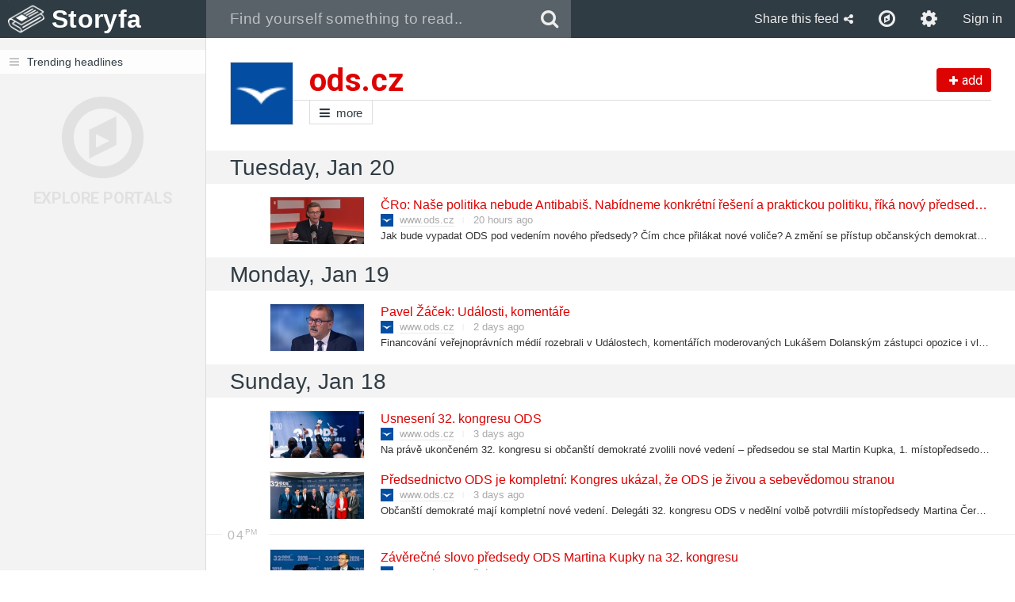

--- FILE ---
content_type: text/html; charset=utf-8
request_url: https://storyfa.com/host/ods.cz
body_size: 11728
content:
<!DOCTYPE html>
<html lang="en" xmlns:og="http://opengraphprotocol.org/schema/">
<head>
	<meta charset="utf-8">
	<meta http-equiv="Content-Type" content="text/html;charset=utf-8">
	<meta name="viewport" content="width=device-width, initial-scale=1, maximum-scale=1, user-scalable=no">

	
<meta name="robots" content="index,follow"> <title>All News from ods.cz - Storyfa</title> <meta property="og:type" content="website"> <meta property="og:site_name" content="Storyfa"> <meta property="og:url" content="https://storyfa.com/host/ods.cz"> <meta property="og:image" content="https://storyfa.com/assets/images/share_1200.png"> <meta name="twitter:card" content="summary"> <meta name="twitter:site" content="@StoryfaNews"> <meta name="twitter:image" content="https://storyfa.com/assets/images/share_1200.png">

	<script type="text/javascript"> var config = {"locale":"en","external":false}; </script>
	<script type="text/javascript" src="/dist/app.1455197655.js" async></script>

	
<link rel="apple-touch-icon" sizes="57x57" href="/assets/icons/apple-touch-icon-57x57.png"> <link rel="apple-touch-icon" sizes="60x60" href="/assets/icons/apple-touch-icon-60x60.png"> <link rel="apple-touch-icon" sizes="72x72" href="/assets/icons/apple-touch-icon-72x72.png"> <link rel="apple-touch-icon" sizes="76x76" href="/assets/icons/apple-touch-icon-76x76.png"> <link rel="apple-touch-icon" sizes="114x114" href="/assets/icons/apple-touch-icon-114x114.png"> <link rel="apple-touch-icon" sizes="120x120" href="/assets/icons/apple-touch-icon-120x120.png"> <link rel="apple-touch-icon" sizes="144x144" href="/assets/icons/apple-touch-icon-144x144.png"> <link rel="apple-touch-icon" sizes="152x152" href="/assets/icons/apple-touch-icon-152x152.png"> <link rel="apple-touch-icon" sizes="180x180" href="/assets/icons/apple-touch-icon-180x180.png"> <link rel="icon" type="image/png" href="/assets/icons/favicon-32x32.png" sizes="32x32"> <link rel="icon" type="image/png" href="/assets/icons/android-chrome-192x192.png" sizes="192x192"> <link rel="icon" type="image/png" href="/assets/icons/favicon-96x96.png" sizes="96x96"> <link rel="icon" type="image/png" href="/assets/icons/favicon-16x16.png" sizes="16x16"> <link rel="manifest" href="/assets/icons/manifest.json"> <link rel="mask-icon" href="/assets/icons/safari-pinned-tab.svg" color="#5bbad5"> <link rel="apple-touch-startup-image" href=""> <meta name="apple-mobile-web-app-title" content="Storyfa.com"> <meta name="apple-mobile-web-app-status-bar-style" content="translucent black"> <meta name="apple-mobile-web-app-capable" content="yes"> <meta name="msapplication-TileColor" content="#2b5797"> <meta name="msapplication-TileImage" content="/assets/icons/mstile-144x144.png"> <meta name="theme-color" content="#ffffff">
	<link rel="shortcut icon" href="/favicon.ico" type="image/x-icon">
	<link href="/dist/combined.1455197655.css" rel="stylesheet">
</head>
<body class="locale-en page-host view-sidebar">
	<div id="wrapper">
		
<header> <div> <a href="/trending/~" class="header-logo">Storyfa</a> <div class="header-search visible-lg"> <div class="input-group"> <input id="header-input" type="text" placeholder="Find yourself something to read.." autocomplete="off" name="q" value="" tabindex="2" data-plugin="autocomplete:[&quot;#search &gt; div&quot;,&quot;\/search?langs=&amp;label=&quot;]$"> <span class="input-group-btn"> <button onclick="document.getElementById('header-input').focus()" type="submit" class="btn btn-header btn-search"><span class="fa fa-search"></span></button> </span> </div> </div> <div class="header-control pull-right"> <div class="visible-lg-inline visible-index"> <form class="btn btn-header" method="POST" target="_self" data-auto-submit> <input type="hidden" name="csrf" value="wqssqc2jfe"> <span>English</span> <span class="caret"></span> <select name="locale"> <option value="cs">Čeština</option> <option value="en" selected>English</option> </select> </form> </div> <button tabIndex="3" onclick="toggleToolbar('share')" class="visible-lg-inline btn btn-header btn-share" id="share-button"><span>Share this feed</span><span class="fa fa-share-alt"></span></button> <a class="btn btn-header" title="Explore recommended portals" href="/explore"><span class="fa fa-compass"></span></a> <a class="hidden-index hidden-xs btn btn-header" title="Adjust my setting" href="/user/setting"><span class="fa fa-gear"></span></a> <a class="btn btn-header hidden-xs hidden-sm" href="/user/signin">Sign in</a> <a class="btn btn-header hidden-md hidden-lg" href="/user/signin"><span class="fa fa-sign-in"></span></a> </div> </div> </header>
		
<form method="POST" target="_blank" id="share"> <div> <div> <button tabindex="1" type="submit" name="share" value="facebook" class="share-box-facebook"> <span class="share-facebook"></span> <h3>Facebook</h3> </button> <button tabindex="1" type="submit" name="share" value="twitter" class="share-box-twitter"> <span class="share-twitter"></span> <h3>Twitter</h3> </button> <button tabindex="1" type="submit" name="share" value="google" class="share-box-google"> <span class="share-google"></span> <h3>Google+</h3> </button> <button tabindex="1" type="submit" name="share" value="buffer" class="share-box-buffer"> <span class="share-buffer"></span> <h3>Buffer</h3> </button> <button tabindex="1" type="submit" name="share" value="pocket" class="share-box-pocket"> <span class="share-pocket"></span> <h3>Pocket</h3> </button> <button tabindex="1" type="submit" name="share" value="instapaper" class="share-box-instapaper"> <span class="share-instapaper"></span> <h3>Instapaper</h3> </button> <button tabindex="1" type="submit" name="share" value="readability" class="share-box-readability"> <span class="share-readability"></span> <h3>Readability</h3> </button> <button tabindex="1" type="submit" name="share" value="evernote" class="share-box-evernote"> <span class="share-evernote"></span> <h3>Evernote</h3> </button> <button tabindex="1" type="submit" name="share" value="email" class="share-box-email"> <span class="share-email"></span> <h3>Email</h3> </button> <button tabindex="1" type="submit" name="share" value="reddit" class="share-box-reddit"> <span class="share-reddit"></span> <h3>Reddit</h3> </button> <button tabindex="1" type="submit" name="share" value="linkedin" class="share-box-linkedin"> <span class="share-linkedin"></span> <h3>LinkedIn</h3> </button> <button tabindex="1" type="submit" name="share" value="pinterest" class="share-box-pinterest"> <span class="share-pinterest"></span> <h3>Pinterest</h3> </button> </div> </div> </form>
		<div id="search"><div></div></div>
		<div id="toolbar"></div>

		<div id="container" class="clearfix container-sidebar">
<script type="text/javascript">var p_69705f6a0c23d = ["\/api\/sidebar",["vXqUcmzaR6kv2wlFPl2ldQ",0],[[[{"txtid":"\/trending","icon":"fa fa-bars","label":"Trending headlines"}],[]],[[],[]]],{"session":"sidebar:","explore":true}];</script>			<div id="sidebar" data-plugin="sidebar:p_69705f6a0c23d$">
				<div class="sidebar">
					
<ul>
	<a href="/trending"><li class="content"><span class="fa fa-bars"></span>Trending headlines</li></a>
</ul>
<ul>
</ul>
					
<div id="sidebar-explore">
	<a href="/explore">
		<div>
			<div class="fa fa-compass"></div>
			<div class="text">Explore portals</div>
		</div>
	</a>
</div>
				</div>
			</div>
			<div id="content">
				<div>	
<div class="feed-header feed-header-image feed-follow"> <div class="feed-image noscript" style="background-image: url(//cdn1.storyfa.com/favicon/3/4/3/b2RzLmN6.ico);"></div> <div class="feed-imagejs" data-plugin="portal.image:[&quot;\/\/cdn1.storyfa.com\/favicon\/3\/4\/3\/b2RzLmN6.ico&quot;]$"><div class="notloaded"></div></div> <h1 class="text-nowrap feed-title"> ods.cz <form class="form-inline form-feed-follow" method="POST"> <input type="hidden" name="csrf" value="wqssqc2jfe"> <input type="hidden" name="id" value="/host/ods.cz"> <input type="hidden" name="label" value="ods.cz"> <button type="submit" name="follow" value="1" tabIndex="4" class="btn btn-follow btn-brand btn-sm"><span class="fa fa-plus"></span><span>add</span></button> </form> </h1> <div class="feed-navigation"> <div class="feed-more"><a href="/feeds/ods.cz"><span class="fa fa-bars"></span>more</a></div> <div class="feed-sources"> <ul class="separated"> </ul> </div> </div> </div>

	
<script type="text/javascript">var p_69705f6a0c6d3 = {"items":[{"id":"178992990","item":"178992990","image":"\/\/cdn1.storyfa.com\/img\/200\/9\/d\/f\/273991091892.jpg","title":"\u010cRo: Na\u0161e politika nebude Antibabi\u0161. Nab\u00eddneme konkr\u00e9tn\u00ed \u0159e\u0161en\u00ed a praktickou politiku, \u0159\u00edk\u00e1 nov\u00fd p\u0159edseda ODS Martin Kupka","link":"\/item\/178992990\/https:\/\/www.ods.cz\/clanek\/27992-cro-nase-politika-nebude-antibabis-nabidneme-konkretni-reseni-a-praktickou-politiku-rika-novy-predseda-ods-martin-kupka","description":"Jak bude vypadat ODS pod veden\u00edm nov\u00e9ho p\u0159edsedy? \u010c\u00edm chce p\u0159il\u00e1kat nov\u00e9 voli\u010de? A zm\u011bn\u00ed se p\u0159\u00edstup ob\u010dansk\u00fdch demokrat\u016f k hnut\u00ed ANO a jeho p\u0159edsedovi? Tom\u00e1\u0161 Panc\u00ed\u0159 se zeptal nov\u00e9ho p\u0159edsedy ODS Martina Kupky.","updated":1768899600,"important":false,"host":["\/portal\/www.ods.cz","www.ods.cz"],"favicon":"\/\/cdn1.storyfa.com\/favicon\/d\/0\/8\/d3d3Lm9kcy5jeg.ico","social":"1768972438:-178992990af","external":"https:\/\/www.ods.cz\/clanek\/27992-cro-nase-politika-nebude-antibabis-nabidneme-konkretni-reseni-a-praktickou-politiku-rika-novy-predseda-ods-martin-kupka","target":"_blank","event":"","iframe":false,"published":1768899600},{"id":"178993656","item":"178993656","image":"\/\/cdn1.storyfa.com\/img\/200\/8\/6\/2\/273561691893.jpg","title":"Pavel \u017d\u00e1\u010dek: Ud\u00e1losti, koment\u00e1\u0159e","link":"\/item\/178993656\/https:\/\/www.ods.cz\/clanek\/27993-pavel-zacek-udalosti-komentare","description":"Financov\u00e1n\u00ed ve\u0159ejnopr\u00e1vn\u00edch m\u00e9di\u00ed rozebrali v Ud\u00e1lostech, koment\u00e1\u0159\u00edch moderovan\u00fdch Luk\u00e1\u0161em Dolansk\u00fdm z\u00e1stupci opozice i vl\u00e1dn\u00ed koalice. \u201eSou\u010dasn\u00e1 vl\u00e1da postupn\u011b sm\u011b\u0159uje ke zest\u00e1tn\u011bn\u00ed ve\u0159ejnopr\u00e1vn\u00edch m\u00e9di\u00ed,\u201c mysl\u00ed si \u010dlen sn\u011bmovn\u00edho v\u00fdboru\u2026","updated":1768809660,"important":false,"host":["\/portal\/www.ods.cz","www.ods.cz"],"favicon":"\/\/cdn1.storyfa.com\/favicon\/d\/0\/8\/d3d3Lm9kcy5jeg.ico","social":"1768972438:-178993656af","external":"https:\/\/www.ods.cz\/clanek\/27993-pavel-zacek-udalosti-komentare","target":"_blank","event":"","iframe":false,"published":1768809660},{"id":"178939092","item":"178939092","image":"\/\/cdn1.storyfa.com\/img\/200\/9\/b\/9\/273901231899.jpg","title":"Usnesen\u00ed 32. kongresu ODS","link":"\/item\/178939092\/http:\/\/www.ods.cz\/clanek\/27985-usneseni-32-kongresu-ods","description":"Na pr\u00e1v\u011b ukon\u010den\u00e9m 32. kongresu si ob\u010dan\u0161t\u00ed demokrat\u00e9 zvolili nov\u00e9 veden\u00ed \u2013 p\u0159edsedou se stal Martin Kupka, 1. m\u00edstop\u0159edsedou byl zvolen Tom\u00e1\u0161 Portl\u00edk a p\u0159edsednictvo doplnili Martin \u010cerv\u00ed\u010dek, Pavel Drobil, Karel Haas a Alexandr Vondra.\u2026","updated":1768752360,"important":false,"host":["\/portal\/www.ods.cz","www.ods.cz"],"favicon":"\/\/cdn1.storyfa.com\/favicon\/d\/0\/8\/d3d3Lm9kcy5jeg.ico","social":"1768972438:-1789390922b","external":"http:\/\/www.ods.cz\/clanek\/27985-usneseni-32-kongresu-ods","target":"_blank","event":"","iframe":false,"published":1768752360},{"id":"178939063","item":"178939063","image":"\/\/cdn1.storyfa.com\/img\/200\/c\/5\/b\/273601331899.jpg","title":"P\u0159edsednictvo ODS je kompletn\u00ed: Kongres uk\u00e1zal, \u017ee ODS je \u017eivou a sebev\u011bdomou stranou","link":"\/item\/178939063\/https:\/\/www.ods.cz\/clanek\/27987-predsednictvo-ods-je-kompletni-kongres-ukazal-ze-ods-je-zivou-a-sebevedomou-stranou","description":"Ob\u010dan\u0161t\u00ed demokrat\u00e9 maj\u00ed kompletn\u00ed nov\u00e9 veden\u00ed. Deleg\u00e1ti 32. kongresu ODS v ned\u011bln\u00ed volb\u011b potvrdili m\u00edstop\u0159edsedy Martina \u010cerv\u00ed\u010dka, Pavla Drobila, Karla Haase a Alexandra Vondru. Ti po sobotn\u00ed volb\u011b doplnili p\u0159edsedu ODS Martina Kupku a 1.\u2026","updated":1768752060,"important":false,"host":["\/portal\/www.ods.cz","www.ods.cz"],"favicon":"\/\/cdn1.storyfa.com\/favicon\/d\/0\/8\/d3d3Lm9kcy5jeg.ico","social":"1768972438:-17893906368","external":"https:\/\/www.ods.cz\/clanek\/27987-predsednictvo-ods-je-kompletni-kongres-ukazal-ze-ods-je-zivou-a-sebevedomou-stranou","target":"_blank","event":"","iframe":false,"published":1768752060},{"id":"178938211","item":"178938211","image":"\/\/cdn1.storyfa.com\/img\/200\/5\/8\/a\/273121131898.jpg","title":"Z\u00e1v\u011bre\u010dn\u00e9 slovo p\u0159edsedy ODS Martina Kupky na 32. kongresu","link":"\/item\/178938211\/https:\/\/www.ods.cz\/clanek\/27986-zaverecne-slovo-predsedy-ods-martina-kupky-na-32-kongresu","description":"Z\u00e1v\u011bre\u010dn\u00e9 slovo p\u0159edsedy ODS Martina Kupky na 32. kongresu ODS","updated":1768749600,"important":false,"host":["\/portal\/www.ods.cz","www.ods.cz"],"favicon":"\/\/cdn1.storyfa.com\/favicon\/d\/0\/8\/d3d3Lm9kcy5jeg.ico","social":"1768972438:-17893821172","external":"https:\/\/www.ods.cz\/clanek\/27986-zaverecne-slovo-predsedy-ods-martina-kupky-na-32-kongresu","target":"_blank","event":"","iframe":false,"published":1768749600},{"id":"178935528","item":"178935528","image":"\/\/cdn1.storyfa.com\/img\/200\/7\/7\/3\/273251831895.jpg","title":"Diskuse s kandid\u00e1ty na m\u00edstop\u0159edsedy ODS","link":"\/item\/178935528\/https:\/\/www.ods.cz\/clanek\/27984-diskuse-s-kandidaty-na-mistopredsedy-ods","description":"Diskuse s kandid\u00e1ty na m\u00edstop\u0159edsedy ODS","updated":1768741200,"important":false,"host":["\/portal\/www.ods.cz","www.ods.cz"],"favicon":"\/\/cdn1.storyfa.com\/favicon\/d\/0\/8\/d3d3Lm9kcy5jeg.ico","social":"1768972438:-1789355281d","external":"https:\/\/www.ods.cz\/clanek\/27984-diskuse-s-kandidaty-na-mistopredsedy-ods","target":"_blank","event":"","iframe":false,"published":1768741200},{"id":"178933271","item":"178933271","image":"\/\/cdn1.storyfa.com\/img\/200\/a\/0\/8\/273721131893.jpg","title":"Nomina\u010dn\u00ed projev Alexandra Vondry p\u0159ed volbou m\u00edstop\u0159edsed\u016f ODS","link":"\/item\/178933271\/https:\/\/www.ods.cz\/clanek\/27983-nominacni-projev-alexandra-vondry-pred-volbou-mistopredsedu-ods","description":"Nomina\u010dn\u00ed projev Alexandra Vondry p\u0159ed volbou m\u00edstop\u0159edsed\u016f ODS.","updated":1768735200,"important":false,"host":["\/portal\/www.ods.cz","www.ods.cz"],"favicon":"\/\/cdn1.storyfa.com\/favicon\/d\/0\/8\/d3d3Lm9kcy5jeg.ico","social":"1768972438:-1789332711d","external":"https:\/\/www.ods.cz\/clanek\/27983-nominacni-projev-alexandra-vondry-pred-volbou-mistopredsedu-ods","target":"_blank","event":"","iframe":false,"published":1768735200},{"id":"178933270","item":"178933270","image":"\/\/cdn1.storyfa.com\/img\/200\/6\/6\/1\/273721031893.jpg","title":"Nomina\u010dn\u00ed projev Petra Sokola p\u0159ed volbou m\u00edstop\u0159edsed\u016f ODS","link":"\/item\/178933270\/https:\/\/www.ods.cz\/clanek\/27982-nominacni-projev-petra-sokola-pred-volbou-mistopredsedu-ods","description":"Nomina\u010dn\u00ed projev Petra Sokola p\u0159ed volbou m\u00edstop\u0159edsed\u016f ODS.","updated":1768735020,"important":false,"host":["\/portal\/www.ods.cz","www.ods.cz"],"favicon":"\/\/cdn1.storyfa.com\/favicon\/d\/0\/8\/d3d3Lm9kcy5jeg.ico","social":"1768972438:-178933270c9","external":"https:\/\/www.ods.cz\/clanek\/27982-nominacni-projev-petra-sokola-pred-volbou-mistopredsedu-ods","target":"_blank","event":"","iframe":false,"published":1768735020},{"id":"178933269","item":"178933269","image":"\/\/cdn1.storyfa.com\/img\/200\/8\/5\/c\/273621931893.jpg","title":"Nomina\u010dn\u00ed projev \u0160t\u011bp\u00e1na Slov\u00e1ka p\u0159ed volbou m\u00edstop\u0159edsed\u016f ODS","link":"\/item\/178933269\/https:\/\/www.ods.cz\/clanek\/27981-nominacni-projev-stepana-slovaka-pred-volbou-mistopredsedu-ods","description":"Nomina\u010dn\u00ed projev \u0160t\u011bp\u00e1na Slov\u00e1ka p\u0159ed volbou m\u00edstop\u0159edsed\u016f ODS.","updated":1768734540,"important":false,"host":["\/portal\/www.ods.cz","www.ods.cz"],"favicon":"\/\/cdn1.storyfa.com\/favicon\/d\/0\/8\/d3d3Lm9kcy5jeg.ico","social":"1768972438:-178933269fb","external":"https:\/\/www.ods.cz\/clanek\/27981-nominacni-projev-stepana-slovaka-pred-volbou-mistopredsedu-ods","target":"_blank","event":"","iframe":false,"published":1768734540},{"id":"178932071","item":"178932071","image":"\/\/cdn1.storyfa.com\/img\/200\/3\/e\/4\/273701131892.jpg","title":"Nomina\u010dn\u00ed projev Pavla Drobila p\u0159ed volbou m\u00edstop\u0159edsed\u016f ODS","link":"\/item\/178932071\/https:\/\/www.ods.cz\/clanek\/27976-nominacni-projev-pavla-drobila-pred-volbou-mistopredsedu-ods","description":"Nomina\u010dn\u00ed projev Pavla Drobila p\u0159ed volbou m\u00edstop\u0159edsed\u016f ODS.","updated":1768731120,"important":false,"host":["\/portal\/www.ods.cz","www.ods.cz"],"favicon":"\/\/cdn1.storyfa.com\/favicon\/d\/0\/8\/d3d3Lm9kcy5jeg.ico","social":"1768972438:-178932071d1","external":"https:\/\/www.ods.cz\/clanek\/27976-nominacni-projev-pavla-drobila-pred-volbou-mistopredsedu-ods","target":"_blank","event":"","iframe":false,"published":1768731120},{"id":"178932070","item":"178932070","image":"\/\/cdn1.storyfa.com\/img\/200\/0\/1\/f\/273701031892.jpg","title":"Nomina\u010dn\u00ed projev Martina \u010cerv\u00ed\u010dka p\u0159ed volbou m\u00edstop\u0159edsed\u016f ODS","link":"\/item\/178932070\/https:\/\/www.ods.cz\/clanek\/27975-nominacni-projev-martina-cervicka-pred-volbou-mistopredsedu-ods","description":"Nomina\u010dn\u00ed projev Martina \u010cerv\u00ed\u010dka p\u0159ed volbou m\u00edstop\u0159edsed\u016f ODS.","updated":1768731000,"important":false,"host":["\/portal\/www.ods.cz","www.ods.cz"],"favicon":"\/\/cdn1.storyfa.com\/favicon\/d\/0\/8\/d3d3Lm9kcy5jeg.ico","social":"1768972438:-178932070c8","external":"https:\/\/www.ods.cz\/clanek\/27975-nominacni-projev-martina-cervicka-pred-volbou-mistopredsedu-ods","target":"_blank","event":"","iframe":false,"published":1768731000},{"id":"178932445","item":"178932445","image":"\/\/cdn1.storyfa.com\/img\/200\/7\/a\/3\/273441531892.jpg","title":"Vystoupen\u00ed Jana Mr\u00e1ze p\u0159ed volbou m\u00edstop\u0159edsed\u016f ODS","link":"\/item\/178932445\/https:\/\/www.ods.cz\/clanek\/27980-vystoupeni-jana-mraze-pred-volbou-mistopredsedu-ods","description":"Vystoupen\u00ed Jana Mr\u00e1ze p\u0159ed volbou m\u00edstop\u0159edsed\u016f ODS","updated":1768730280,"important":false,"host":["\/portal\/www.ods.cz","www.ods.cz"],"favicon":"\/\/cdn1.storyfa.com\/favicon\/d\/0\/8\/d3d3Lm9kcy5jeg.ico","social":"1768972438:-17893244535","external":"https:\/\/www.ods.cz\/clanek\/27980-vystoupeni-jana-mraze-pred-volbou-mistopredsedu-ods","target":"_blank","event":"","iframe":false,"published":1768730280},{"id":"178932444","item":"178932444","image":"\/\/cdn1.storyfa.com\/img\/200\/c\/3\/7\/273441431892.jpg","title":"Vystoupen\u00ed Vladim\u00edry Ludkov\u00e9 p\u0159ed volbou m\u00edstop\u0159edsed\u016f ODS","link":"\/item\/178932444\/https:\/\/www.ods.cz\/clanek\/27979-vystoupeni-vladimiry-ludkove-pred-volbou-mistopredsedu-ods","description":"Vystoupen\u00ed Vladim\u00edry Ludkov\u00e9 p\u0159ed volbou m\u00edstop\u0159edsed\u016f ODS.","updated":1768729740,"important":false,"host":["\/portal\/www.ods.cz","www.ods.cz"],"favicon":"\/\/cdn1.storyfa.com\/favicon\/d\/0\/8\/d3d3Lm9kcy5jeg.ico","social":"1768972438:-1789324445a","external":"https:\/\/www.ods.cz\/clanek\/27979-vystoupeni-vladimiry-ludkove-pred-volbou-mistopredsedu-ods","target":"_blank","event":"","iframe":false,"published":1768729740},{"id":"178932073","item":"178932073","image":"\/\/cdn1.storyfa.com\/img\/200\/e\/f\/b\/273701331892.jpg","title":"Vystoupen\u00ed Radima Ivana p\u0159ed volbou m\u00edstop\u0159edsed\u016f ODS","link":"\/item\/178932073\/https:\/\/www.ods.cz\/clanek\/27978-vystoupeni-radima-ivana-pred-volbou-mistopredsedu-ods","description":"Vystoupen\u00ed Radima Ivana p\u0159ed volbou m\u00edstop\u0159edsed\u016f ODS.","updated":1768729380,"important":false,"host":["\/portal\/www.ods.cz","www.ods.cz"],"favicon":"\/\/cdn1.storyfa.com\/favicon\/d\/0\/8\/d3d3Lm9kcy5jeg.ico","social":"1768972438:-17893207358","external":"https:\/\/www.ods.cz\/clanek\/27978-vystoupeni-radima-ivana-pred-volbou-mistopredsedu-ods","target":"_blank","event":"","iframe":false,"published":1768729380},{"id":"178932072","item":"178932072","image":"\/\/cdn1.storyfa.com\/img\/200\/e\/2\/c\/273701231892.jpg","title":"Nomina\u010dn\u00ed projev Karla Haase p\u0159ed volbou m\u00edstop\u0159edsed\u016f ODS","link":"\/item\/178932072\/https:\/\/www.ods.cz\/clanek\/27977-nominacni-projev-karla-haase-pred-volbou-mistopredsedu-ods","description":"Nomina\u010dn\u00ed projev Karla Haase p\u0159ed volbou m\u00edstop\u0159edsed\u016f ODS.","updated":1768728600,"important":false,"host":["\/portal\/www.ods.cz","www.ods.cz"],"favicon":"\/\/cdn1.storyfa.com\/favicon\/d\/0\/8\/d3d3Lm9kcy5jeg.ico","social":"1768972438:-17893207254","external":"https:\/\/www.ods.cz\/clanek\/27977-nominacni-projev-karla-haase-pred-volbou-mistopredsedu-ods","target":"_blank","event":"","iframe":false,"published":1768728600},{"id":"178959413","item":"178959413","image":"\/\/cdn1.storyfa.com\/img\/200\/0\/8\/6\/273141351899.jpg","title":"\u010cT24: L\u00eddr mus\u00ed m\u00edt tah na branku a neohl\u00ed\u017eet se, zd\u016fraznil nov\u00fd p\u0159edseda ODS Martin Kupka","link":"\/item\/178959413\/https:\/\/www.ods.cz\/clanek\/27989-ct24-lidr-musi-mit-tah-na-branku-a-neohlizet-se-zduraznil-novy-predseda-ods-martin-kupka","description":"Nov\u011b zvolen\u00fd p\u0159edseda ODS Martin Kupka v Interview \u010cT24 hovo\u0159il o zm\u011bn\u00e1ch ve stran\u011b, jej\u00ed budoucnosti a sv\u00e9 roli jako l\u00eddra. \u201eODS mus\u00ed lidem nab\u00edzet praktick\u00e1 a kompetentn\u00ed \u0159e\u0161en\u00ed pro jejich ka\u017edodenn\u00ed \u017eivot,\u201c uvedl. Moder\u00e1tor Daniel Tak\u00e1\u010d\u2026","updated":1768674600,"important":false,"host":["\/portal\/www.ods.cz","www.ods.cz"],"favicon":"\/\/cdn1.storyfa.com\/favicon\/d\/0\/8\/d3d3Lm9kcy5jeg.ico","social":"1768972438:-178959413e5","external":"https:\/\/www.ods.cz\/clanek\/27989-ct24-lidr-musi-mit-tah-na-branku-a-neohlizet-se-zduraznil-novy-predseda-ods-martin-kupka","target":"_blank","event":"","iframe":false,"published":1768674600},{"id":"178917208","item":"178917208","image":"\/\/cdn1.storyfa.com\/img\/200\/7\/f\/5\/273021811897.jpg","title":"Tom\u00e1\u0161 Portl\u00edk zvolen prvn\u00edm m\u00edstop\u0159edsedou strany","link":"\/item\/178917208\/https:\/\/www.ods.cz\/clanek\/27942-tomas-portlik-zvolen-prvnim-mistopredsedou-strany","description":"Deleg\u00e1ti 32. kongresu ODS zvolili 1. m\u00edstop\u0159edsedou Ob\u010dansk\u00e9 demokratick\u00e9 strany Tom\u00e1\u0161e Portl\u00edka. Prvn\u00edmu m\u00edstop\u0159edsedovi v tajn\u00e9 volb\u011b vyj\u00e1d\u0159ilo podporu 412 ob\u010dansk\u00fdch demokrat\u016f z celkov\u00e9ho po\u010dtu 506 hlasuj\u00edc\u00edch. Nominaci na 1.\u2026","updated":1768669200,"important":false,"host":["\/portal\/www.ods.cz","www.ods.cz"],"favicon":"\/\/cdn1.storyfa.com\/favicon\/d\/0\/8\/d3d3Lm9kcy5jeg.ico","social":"1768972438:-178917208b5","external":"https:\/\/www.ods.cz\/clanek\/27942-tomas-portlik-zvolen-prvnim-mistopredsedou-strany","target":"_blank","event":"","iframe":false,"published":1768669200},{"id":"178916213","item":"178916213","image":"\/\/cdn1.storyfa.com\/img\/200\/f\/0\/0\/273121311896.jpg","title":"Diskuse s kandid\u00e1tem na 1. m\u00edstop\u0159edsedu ODS","link":"\/item\/178916213\/https:\/\/www.ods.cz\/clanek\/27936-diskuse-s-kandidatem-na-1-mistopredsedu-ods","description":"","updated":1768668600,"important":false,"host":["\/portal\/www.ods.cz","www.ods.cz"],"favicon":"\/\/cdn1.storyfa.com\/favicon\/d\/0\/8\/d3d3Lm9kcy5jeg.ico","social":"1768972438:-17891621376","external":"https:\/\/www.ods.cz\/clanek\/27936-diskuse-s-kandidatem-na-1-mistopredsedu-ods","target":"_blank","event":"","iframe":false,"published":1768668600},{"id":"178914865","item":"178914865","image":"\/\/cdn1.storyfa.com\/img\/200\/f\/0\/7\/273681511894.jpg","title":"Nomina\u010dn\u00ed projev Tom\u00e1\u0161e Portl\u00edka p\u0159ed volbou 1. m\u00edstop\u0159edsedy ODS","link":"\/item\/178914865\/https:\/\/www.ods.cz\/clanek\/27935-nominacni-projev-tomase-portlika-pred-volbou-1-mistopredsedy-ods","description":"Nomina\u010dn\u00ed projev Tom\u00e1\u0161e Portl\u00edka p\u0159ed volbou 1. m\u00edstop\u0159edsedy ODS","updated":1768664460,"important":false,"host":["\/portal\/www.ods.cz","www.ods.cz"],"favicon":"\/\/cdn1.storyfa.com\/favicon\/d\/0\/8\/d3d3Lm9kcy5jeg.ico","social":"1768972438:-178914865f1","external":"https:\/\/www.ods.cz\/clanek\/27935-nominacni-projev-tomase-portlika-pred-volbou-1-mistopredsedy-ods","target":"_blank","event":"","iframe":false,"published":1768664460},{"id":"178914415","item":"178914415","image":"\/\/cdn1.storyfa.com\/img\/200\/f\/5\/b\/273141511894.jpg","title":"Nomina\u010dn\u00ed projev Martina \u010cerv\u00ed\u010dka p\u0159ed volbou 1. m\u00edstop\u0159edsedy ODS","link":"\/item\/178914415\/https:\/\/www.ods.cz\/clanek\/27934-nominacni-projev-martina-cervicka-pred-volbou-1-mistopredsedy-ods","description":"Nomina\u010dn\u00ed projev Martina \u010cerv\u00ed\u010dka p\u0159ed volbou 1. m\u00edstop\u0159edsedy.","updated":1768662120,"important":false,"host":["\/portal\/www.ods.cz","www.ods.cz"],"favicon":"\/\/cdn1.storyfa.com\/favicon\/d\/0\/8\/d3d3Lm9kcy5jeg.ico","social":"1768972438:-178914415db","external":"https:\/\/www.ods.cz\/clanek\/27934-nominacni-projev-martina-cervicka-pred-volbou-1-mistopredsedy-ods","target":"_blank","event":"","iframe":false,"published":1768662120},{"id":"178912587","item":"178912587","image":"\/\/cdn1.storyfa.com\/img\/200\/7\/6\/9\/273851711892.jpg","title":"Martin Kupka zvolen p\u0159edsedou Ob\u010dansk\u00e9 demokratick\u00e9 strany","link":"\/item\/178912587\/https:\/\/www.ods.cz\/clanek\/27932-martin-kupka-zvolen-predsedou-obcanske-demokraticke-strany","description":"\u200b\u200b\u200b\u200b\u200b\u200b\u200bDeleg\u00e1ti 32. kongresu ODS zvolili p\u0159edsedou Ob\u010dansk\u00e9 demokratick\u00e9 strany Martina Kupku. V tajn\u00e9 volb\u011b mu podporu vyj\u00e1d\u0159ilo 61,9 % p\u0159\u00edtomn\u00fdch hlasuj\u00edc\u00edch. Celkem pro n\u011bj hlasovalo 327 deleg\u00e1t\u016f z celkov\u00e9ho po\u010dtu 528 hlasuj\u00edc\u00edch.","updated":1768658400,"important":false,"host":["\/portal\/www.ods.cz","www.ods.cz"],"favicon":"\/\/cdn1.storyfa.com\/favicon\/d\/0\/8\/d3d3Lm9kcy5jeg.ico","social":"1768972438:-1789125870a","external":"https:\/\/www.ods.cz\/clanek\/27932-martin-kupka-zvolen-predsedou-obcanske-demokraticke-strany","target":"_blank","event":"","iframe":false,"published":1768658400},{"id":"178911265","item":"178911265","image":"\/\/cdn1.storyfa.com\/img\/200\/2\/d\/4\/273621511891.jpg","title":"Diskuse s kandid\u00e1ty na p\u0159edsedu ODS","link":"\/item\/178911265\/https:\/\/www.ods.cz\/clanek\/27931-diskuse-s-kandidaty-na-predsedu-ods","description":"","updated":1768654380,"important":false,"host":["\/portal\/www.ods.cz","www.ods.cz"],"favicon":"\/\/cdn1.storyfa.com\/favicon\/d\/0\/8\/d3d3Lm9kcy5jeg.ico","social":"1768972438:-178911265ef","external":"https:\/\/www.ods.cz\/clanek\/27931-diskuse-s-kandidaty-na-predsedu-ods","target":"_blank","event":"","iframe":false,"published":1768654380},{"id":"178909172","item":"178909172","image":"\/\/cdn1.storyfa.com\/img\/200\/c\/0\/1\/273711201899.jpg","title":"Nomina\u010dn\u00ed projev Martina Kupky p\u0159ed volbou p\u0159edsedy ODS","link":"\/item\/178909172\/http:\/\/www.ods.cz\/clanek\/27930-nominacni-projev-martina-kupky-pred-volbou-predsedy-ods","description":"Nomina\u010dn\u00ed projev Martina Kupky p\u0159ed volbou p\u0159edsedy ODS","updated":1768647060,"important":false,"host":["\/portal\/www.ods.cz","www.ods.cz"],"favicon":"\/\/cdn1.storyfa.com\/favicon\/d\/0\/8\/d3d3Lm9kcy5jeg.ico","social":"1768972438:-1789091720b","external":"http:\/\/www.ods.cz\/clanek\/27930-nominacni-projev-martina-kupky-pred-volbou-predsedy-ods","target":"_blank","event":"","iframe":false,"published":1768647060},{"id":"178908189","item":"178908189","image":"\/\/cdn1.storyfa.com\/img\/200\/2\/0\/7\/273811901898.jpg","title":"Nomina\u010dn\u00ed projev Radima Ivana p\u0159ed volbou p\u0159edsedy ODS","link":"\/item\/178908189\/http:\/\/www.ods.cz\/clanek\/27928-nominacni-projev-radima-ivana-pred-volbou-predsedy-ods","description":"Nomina\u010dn\u00ed projev Radima Ivana p\u0159ed volbou p\u0159edsedy ODS.","updated":1768645620,"important":false,"host":["\/portal\/www.ods.cz","www.ods.cz"],"favicon":"\/\/cdn1.storyfa.com\/favicon\/d\/0\/8\/d3d3Lm9kcy5jeg.ico","social":"1768972438:-1789081899e","external":"http:\/\/www.ods.cz\/clanek\/27928-nominacni-projev-radima-ivana-pred-volbou-predsedy-ods","target":"_blank","event":"","iframe":false,"published":1768645620},{"id":"178908188","item":"178908188","image":"\/\/cdn1.storyfa.com\/img\/200\/7\/4\/9\/273811801898.jpg","title":"Zdravice 1. m\u00edstop\u0159edsedy STAN Luk\u00e1\u0161e Vl\u010dka","link":"\/item\/178908188\/https:\/\/www.ods.cz\/clanek\/27929-zdravice-1-mistopredsedy-stan-lukase-vlcka","description":"","updated":1768645440,"important":false,"host":["\/portal\/www.ods.cz","www.ods.cz"],"favicon":"\/\/cdn1.storyfa.com\/favicon\/d\/0\/8\/d3d3Lm9kcy5jeg.ico","social":"1768972438:-17890818891","external":"https:\/\/www.ods.cz\/clanek\/27929-zdravice-1-mistopredsedy-stan-lukase-vlcka","target":"_blank","event":"","iframe":false,"published":1768645440},{"id":"178908187","item":"178908187","image":"\/\/cdn1.storyfa.com\/img\/200\/4\/8\/2\/273811701898.jpg","title":"Zdravice p\u0159edsedy TOP 09 Mat\u011bje Ond\u0159eje Havla","link":"\/item\/178908187\/https:\/\/www.ods.cz\/clanek\/27927-zdravice-predsedy-top-09-mateje-ondreje-havla","description":"","updated":1768644900,"important":false,"host":["\/portal\/www.ods.cz","www.ods.cz"],"favicon":"\/\/cdn1.storyfa.com\/favicon\/d\/0\/8\/d3d3Lm9kcy5jeg.ico","social":"1768972438:-1789081872d","external":"https:\/\/www.ods.cz\/clanek\/27927-zdravice-predsedy-top-09-mateje-ondreje-havla","target":"_blank","event":"","iframe":false,"published":1768644900},{"id":"178908186","item":"178908186","image":"\/\/cdn1.storyfa.com\/img\/200\/a\/f\/d\/273811601898.jpg","title":"Zdravice p\u0159edsedy KDU-\u010cSL Marka V\u00fdborn\u00e9ho","link":"\/item\/178908186\/https:\/\/www.ods.cz\/clanek\/27926-zdravice-predsedy-kdu-csl-marka-vyborneho","description":"","updated":1768644840,"important":false,"host":["\/portal\/www.ods.cz","www.ods.cz"],"favicon":"\/\/cdn1.storyfa.com\/favicon\/d\/0\/8\/d3d3Lm9kcy5jeg.ico","social":"1768972438:-178908186e9","external":"https:\/\/www.ods.cz\/clanek\/27926-zdravice-predsedy-kdu-csl-marka-vyborneho","target":"_blank","event":"","iframe":false,"published":1768644840},{"id":"178907460","item":"178907460","image":"\/\/cdn1.storyfa.com\/img\/200\/3\/1\/e\/273641001897.jpg","title":"Zpr\u00e1va kon\u010d\u00edc\u00edho p\u0159edsedy ODS Petra Fialy","link":"\/item\/178907460\/http:\/\/www.ods.cz\/clanek\/27924-zprava-konciciho-predsedy-ods-petra-fialy","description":"P\u0159edseda ODS Petr Fiala p\u0159ednesl v \u00favodu 32. kongresu ODS svoji zpr\u00e1vu.","updated":1768644600,"important":false,"host":["\/portal\/www.ods.cz","www.ods.cz"],"favicon":"\/\/cdn1.storyfa.com\/favicon\/d\/0\/8\/d3d3Lm9kcy5jeg.ico","social":"1768972438:-1789074600d","external":"http:\/\/www.ods.cz\/clanek\/27924-zprava-konciciho-predsedy-ods-petra-fialy","target":"_blank","event":"","iframe":false,"published":1768644600},{"id":"178907461","item":"178907461","image":"\/\/cdn1.storyfa.com\/img\/200\/3\/a\/5\/273641101897.jpg","title":"Ob\u010dansk\u00e1 demokratick\u00e1 strana zah\u00e1jila sv\u016fj 32. volebn\u00ed kongres","link":"\/item\/178907461\/https:\/\/www.ods.cz\/clanek\/27925-obcanska-demokraticka-strana-zahajila-svuj-32-volebni-kongres","description":"\u200b\u200b\u200b\u200b\u200b\u200b\u200bOb\u010dansk\u00e1 demokratick\u00e1 strana dnes zah\u00e1jila sv\u016fj 32. volebn\u00ed kongres. Dvoudenn\u00ed jedn\u00e1n\u00ed symbolicky otev\u0159ela \u010desk\u00e1 hymna, po kter\u00e9 vystoupil Petr Fiala se zpr\u00e1vou p\u0159edsedy strany. Po n\u011bm vystoup\u00ed z\u00e1stupci koali\u010dn\u00edch stran se sv\u00fdmi\u2026","updated":1768644420,"important":false,"host":["\/portal\/www.ods.cz","www.ods.cz"],"favicon":"\/\/cdn1.storyfa.com\/favicon\/d\/0\/8\/d3d3Lm9kcy5jeg.ico","social":"1768972438:-178907461f0","external":"https:\/\/www.ods.cz\/clanek\/27925-obcanska-demokraticka-strana-zahajila-svuj-32-volebni-kongres","target":"_blank","event":"","iframe":false,"published":1768644420},{"id":"178917647","item":"178917647","image":"\/\/cdn1.storyfa.com\/img\/200\/d\/1\/b\/273461711897.jpg","title":"Vystoupen\u00ed Veroniky Vrecionov\u00e9 v r\u00e1mci politick\u00e9 diskuse","link":"\/item\/178917647\/https:\/\/www.ods.cz\/clanek\/27937-vystoupeni-veroniky-vrecionove-v-ramci-politicke-diskuse","description":"Vystoupen\u00ed p\u0159edsedkyn\u011b europoslaneck\u00e9ho klubu ODS Veroniky Vrecionov\u00e9 v r\u00e1mci politick\u00e9 diskuse.","updated":1768639200,"important":false,"host":["\/portal\/www.ods.cz","www.ods.cz"],"favicon":"\/\/cdn1.storyfa.com\/favicon\/d\/0\/8\/d3d3Lm9kcy5jeg.ico","social":"1768972438:-17891764737","external":"https:\/\/www.ods.cz\/clanek\/27937-vystoupeni-veroniky-vrecionove-v-ramci-politicke-diskuse","target":"_blank","event":"","iframe":false,"published":1768639200}],"next":1768639200};</script>		<div class="items" data-plugin="view.items:p_69705f6a0c6d3$">
			
 <h2 class="title">

	Tuesday, Jan 20
</h2>
 
<div>


	<h2 class="items-title"><span>11</span></h2>

	<div class="item-sm item">
	<h3><a target="_blank" href="/item/178992990/https://www.ods.cz/clanek/27992-cro-nase-politika-nebude-antibabis-nabidneme-konkretni-reseni-a-praktickou-politiku-rika-novy-predseda-ods-martin-kupka" rel="nofollow">ČRo: Naše politika nebude Antibabiš. Nabídneme konkrétní řešení a praktickou politiku, říká nový předseda ODS Martin Kupka</a></h3>
	<div class="item-info separated">
		<span class="item-host"><img src="//cdn1.storyfa.com/favicon/d/0/8/d3d3Lm9kcy5jeg.ico"> <a href="/portal/www.ods.cz">www.ods.cz</a></span>
		<span class="timeago"><!--
			--><time datetime="2026-01-20T10:00:00+01:00">Jan 20</time><!--
			--><time datetime="2026-01-20T10:00:00+01:00">Jan 20</time>
		</span>
	</div>
	<div class="item-content">
		<a target="_blank" href="/item/178992990/https://www.ods.cz/clanek/27992-cro-nase-politika-nebude-antibabis-nabidneme-konkretni-reseni-a-praktickou-politiku-rika-novy-predseda-ods-martin-kupka" rel="nofollow"><span class="image image-maybe image-loaded"><span style="background-image: url(//cdn1.storyfa.com/img/200/9/d/f/273991091892.jpg)"></span></span></a>
		<p>Jak bude vypadat ODS pod vedením nového předsedy? Čím chce přilákat nové voliče? A změní se přístup občanských demokratů k hnutí ANO a jeho předsedovi? Tomáš Pancíř se zeptal nového předsedy ODS Martina Kupky.</p>
	</div>
</div>
		<h2 class="title">Monday, Jan 19</h2>

	<h2 class="items-title"><span>10</span></h2>

	<div class="item-sm item">
	<h3><a target="_blank" href="/item/178993656/https://www.ods.cz/clanek/27993-pavel-zacek-udalosti-komentare" rel="nofollow">Pavel Žáček: Události, komentáře</a></h3>
	<div class="item-info separated">
		<span class="item-host"><img src="//cdn1.storyfa.com/favicon/d/0/8/d3d3Lm9kcy5jeg.ico"> <a href="/portal/www.ods.cz">www.ods.cz</a></span>
		<span class="timeago"><!--
			--><time datetime="2026-01-19T09:01:00+01:00">Jan 19</time><!--
			--><time datetime="2026-01-19T09:01:00+01:00">Jan 19</time>
		</span>
	</div>
	<div class="item-content">
		<a target="_blank" href="/item/178993656/https://www.ods.cz/clanek/27993-pavel-zacek-udalosti-komentare" rel="nofollow"><span class="image image-maybe image-loaded"><span style="background-image: url(//cdn1.storyfa.com/img/200/8/6/2/273561691893.jpg)"></span></span></a>
		<p>Financování veřejnoprávních médií rozebrali v Událostech, komentářích moderovaných Lukášem Dolanským zástupci opozice i vládní koalice. „Současná vláda postupně směřuje ke zestátnění veřejnoprávních médií,“ myslí si člen sněmovního výboru…</p>
	</div>
</div>
		<h2 class="title">Sunday, Jan 18</h2>

	<h2 class="items-title"><span>18</span></h2>

	<div class="item-sm item">
	<h3><a target="_blank" href="/item/178939092/http://www.ods.cz/clanek/27985-usneseni-32-kongresu-ods" rel="nofollow">Usnesení 32. kongresu ODS</a></h3>
	<div class="item-info separated">
		<span class="item-host"><img src="//cdn1.storyfa.com/favicon/d/0/8/d3d3Lm9kcy5jeg.ico"> <a href="/portal/www.ods.cz">www.ods.cz</a></span>
		<span class="timeago"><!--
			--><time datetime="2026-01-18T17:06:00+01:00">Jan 18</time><!--
			--><time datetime="2026-01-18T17:06:00+01:00">Jan 18</time>
		</span>
	</div>
	<div class="item-content">
		<a target="_blank" href="/item/178939092/http://www.ods.cz/clanek/27985-usneseni-32-kongresu-ods" rel="nofollow"><span class="image image-maybe image-loaded"><span style="background-image: url(//cdn1.storyfa.com/img/200/9/b/9/273901231899.jpg)"></span></span></a>
		<p>Na právě ukončeném 32. kongresu si občanští demokraté zvolili nové vedení – předsedou se stal Martin Kupka, 1. místopředsedou byl zvolen Tomáš Portlík a předsednictvo doplnili Martin Červíček, Pavel Drobil, Karel Haas a Alexandr Vondra.…</p>
	</div>
</div>


	<div class="item-sm item">
	<h3><a target="_blank" href="/item/178939063/https://www.ods.cz/clanek/27987-predsednictvo-ods-je-kompletni-kongres-ukazal-ze-ods-je-zivou-a-sebevedomou-stranou" rel="nofollow">Předsednictvo ODS je kompletní: Kongres ukázal, že ODS je živou a sebevědomou stranou</a></h3>
	<div class="item-info separated">
		<span class="item-host"><img src="//cdn1.storyfa.com/favicon/d/0/8/d3d3Lm9kcy5jeg.ico"> <a href="/portal/www.ods.cz">www.ods.cz</a></span>
		<span class="timeago"><!--
			--><time datetime="2026-01-18T17:01:00+01:00">Jan 18</time><!--
			--><time datetime="2026-01-18T17:01:00+01:00">Jan 18</time>
		</span>
	</div>
	<div class="item-content">
		<a target="_blank" href="/item/178939063/https://www.ods.cz/clanek/27987-predsednictvo-ods-je-kompletni-kongres-ukazal-ze-ods-je-zivou-a-sebevedomou-stranou" rel="nofollow"><span class="image image-maybe image-loaded"><span style="background-image: url(//cdn1.storyfa.com/img/200/c/5/b/273601331899.jpg)"></span></span></a>
		<p>Občanští demokraté mají kompletní nové vedení. Delegáti 32. kongresu ODS v nedělní volbě potvrdili místopředsedy Martina Červíčka, Pavla Drobila, Karla Haase a Alexandra Vondru. Ti po sobotní volbě doplnili předsedu ODS Martina Kupku a 1.…</p>
	</div>
</div>

	<h2 class="items-title"><span>17</span></h2>

	<div class="item-sm item">
	<h3><a target="_blank" href="/item/178938211/https://www.ods.cz/clanek/27986-zaverecne-slovo-predsedy-ods-martina-kupky-na-32-kongresu" rel="nofollow">Závěrečné slovo předsedy ODS Martina Kupky na 32. kongresu</a></h3>
	<div class="item-info separated">
		<span class="item-host"><img src="//cdn1.storyfa.com/favicon/d/0/8/d3d3Lm9kcy5jeg.ico"> <a href="/portal/www.ods.cz">www.ods.cz</a></span>
		<span class="timeago"><!--
			--><time datetime="2026-01-18T16:20:00+01:00">Jan 18</time><!--
			--><time datetime="2026-01-18T16:20:00+01:00">Jan 18</time>
		</span>
	</div>
	<div class="item-content">
		<a target="_blank" href="/item/178938211/https://www.ods.cz/clanek/27986-zaverecne-slovo-predsedy-ods-martina-kupky-na-32-kongresu" rel="nofollow"><span class="image image-maybe image-loaded"><span style="background-image: url(//cdn1.storyfa.com/img/200/5/8/a/273121131898.jpg)"></span></span></a>
		<p>Závěrečné slovo předsedy ODS Martina Kupky na 32. kongresu ODS</p>
	</div>
</div>

	<h2 class="items-title"><span>15</span></h2>

	<div class="item-sm item">
	<h3><a target="_blank" href="/item/178935528/https://www.ods.cz/clanek/27984-diskuse-s-kandidaty-na-mistopredsedy-ods" rel="nofollow">Diskuse s kandidáty na místopředsedy ODS</a></h3>
	<div class="item-info separated">
		<span class="item-host"><img src="//cdn1.storyfa.com/favicon/d/0/8/d3d3Lm9kcy5jeg.ico"> <a href="/portal/www.ods.cz">www.ods.cz</a></span>
		<span class="timeago"><!--
			--><time datetime="2026-01-18T14:00:00+01:00">Jan 18</time><!--
			--><time datetime="2026-01-18T14:00:00+01:00">Jan 18</time>
		</span>
	</div>
	<div class="item-content">
		<a target="_blank" href="/item/178935528/https://www.ods.cz/clanek/27984-diskuse-s-kandidaty-na-mistopredsedy-ods" rel="nofollow"><span class="image image-maybe image-loaded"><span style="background-image: url(//cdn1.storyfa.com/img/200/7/7/3/273251831895.jpg)"></span></span></a>
		<p>Diskuse s kandidáty na místopředsedy ODS</p>
	</div>
</div>

	<h2 class="items-title"><span>13</span></h2>

	<div class="item-sm item">
	<h3><a target="_blank" href="/item/178933271/https://www.ods.cz/clanek/27983-nominacni-projev-alexandra-vondry-pred-volbou-mistopredsedu-ods" rel="nofollow">Nominační projev Alexandra Vondry před volbou místopředsedů ODS</a></h3>
	<div class="item-info separated">
		<span class="item-host"><img src="//cdn1.storyfa.com/favicon/d/0/8/d3d3Lm9kcy5jeg.ico"> <a href="/portal/www.ods.cz">www.ods.cz</a></span>
		<span class="timeago"><!--
			--><time datetime="2026-01-18T12:20:00+01:00">Jan 18</time><!--
			--><time datetime="2026-01-18T12:20:00+01:00">Jan 18</time>
		</span>
	</div>
	<div class="item-content">
		<a target="_blank" href="/item/178933271/https://www.ods.cz/clanek/27983-nominacni-projev-alexandra-vondry-pred-volbou-mistopredsedu-ods" rel="nofollow"><span class="image image-maybe image-loaded"><span style="background-image: url(//cdn1.storyfa.com/img/200/a/0/8/273721131893.jpg)"></span></span></a>
		<p>Nominační projev Alexandra Vondry před volbou místopředsedů ODS.</p>
	</div>
</div>


	<div class="item-sm item">
	<h3><a target="_blank" href="/item/178933270/https://www.ods.cz/clanek/27982-nominacni-projev-petra-sokola-pred-volbou-mistopredsedu-ods" rel="nofollow">Nominační projev Petra Sokola před volbou místopředsedů ODS</a></h3>
	<div class="item-info separated">
		<span class="item-host"><img src="//cdn1.storyfa.com/favicon/d/0/8/d3d3Lm9kcy5jeg.ico"> <a href="/portal/www.ods.cz">www.ods.cz</a></span>
		<span class="timeago"><!--
			--><time datetime="2026-01-18T12:17:00+01:00">Jan 18</time><!--
			--><time datetime="2026-01-18T12:17:00+01:00">Jan 18</time>
		</span>
	</div>
	<div class="item-content">
		<a target="_blank" href="/item/178933270/https://www.ods.cz/clanek/27982-nominacni-projev-petra-sokola-pred-volbou-mistopredsedu-ods" rel="nofollow"><span class="image image-maybe image-loaded"><span style="background-image: url(//cdn1.storyfa.com/img/200/6/6/1/273721031893.jpg)"></span></span></a>
		<p>Nominační projev Petra Sokola před volbou místopředsedů ODS.</p>
	</div>
</div>


	<div class="item-sm item">
	<h3><a target="_blank" href="/item/178933269/https://www.ods.cz/clanek/27981-nominacni-projev-stepana-slovaka-pred-volbou-mistopredsedu-ods" rel="nofollow">Nominační projev Štěpána Slováka před volbou místopředsedů ODS</a></h3>
	<div class="item-info separated">
		<span class="item-host"><img src="//cdn1.storyfa.com/favicon/d/0/8/d3d3Lm9kcy5jeg.ico"> <a href="/portal/www.ods.cz">www.ods.cz</a></span>
		<span class="timeago"><!--
			--><time datetime="2026-01-18T12:09:00+01:00">Jan 18</time><!--
			--><time datetime="2026-01-18T12:09:00+01:00">Jan 18</time>
		</span>
	</div>
	<div class="item-content">
		<a target="_blank" href="/item/178933269/https://www.ods.cz/clanek/27981-nominacni-projev-stepana-slovaka-pred-volbou-mistopredsedu-ods" rel="nofollow"><span class="image image-maybe image-loaded"><span style="background-image: url(//cdn1.storyfa.com/img/200/8/5/c/273621931893.jpg)"></span></span></a>
		<p>Nominační projev Štěpána Slováka před volbou místopředsedů ODS.</p>
	</div>
</div>

	<h2 class="items-title"><span>12</span></h2>

	<div class="item-sm item">
	<h3><a target="_blank" href="/item/178932071/https://www.ods.cz/clanek/27976-nominacni-projev-pavla-drobila-pred-volbou-mistopredsedu-ods" rel="nofollow">Nominační projev Pavla Drobila před volbou místopředsedů ODS</a></h3>
	<div class="item-info separated">
		<span class="item-host"><img src="//cdn1.storyfa.com/favicon/d/0/8/d3d3Lm9kcy5jeg.ico"> <a href="/portal/www.ods.cz">www.ods.cz</a></span>
		<span class="timeago"><!--
			--><time datetime="2026-01-18T11:12:00+01:00">Jan 18</time><!--
			--><time datetime="2026-01-18T11:12:00+01:00">Jan 18</time>
		</span>
	</div>
	<div class="item-content">
		<a target="_blank" href="/item/178932071/https://www.ods.cz/clanek/27976-nominacni-projev-pavla-drobila-pred-volbou-mistopredsedu-ods" rel="nofollow"><span class="image image-maybe image-loaded"><span style="background-image: url(//cdn1.storyfa.com/img/200/3/e/4/273701131892.jpg)"></span></span></a>
		<p>Nominační projev Pavla Drobila před volbou místopředsedů ODS.</p>
	</div>
</div>


	<div class="item-sm item">
	<h3><a target="_blank" href="/item/178932070/https://www.ods.cz/clanek/27975-nominacni-projev-martina-cervicka-pred-volbou-mistopredsedu-ods" rel="nofollow">Nominační projev Martina Červíčka před volbou místopředsedů ODS</a></h3>
	<div class="item-info separated">
		<span class="item-host"><img src="//cdn1.storyfa.com/favicon/d/0/8/d3d3Lm9kcy5jeg.ico"> <a href="/portal/www.ods.cz">www.ods.cz</a></span>
		<span class="timeago"><!--
			--><time datetime="2026-01-18T11:10:00+01:00">Jan 18</time><!--
			--><time datetime="2026-01-18T11:10:00+01:00">Jan 18</time>
		</span>
	</div>
	<div class="item-content">
		<a target="_blank" href="/item/178932070/https://www.ods.cz/clanek/27975-nominacni-projev-martina-cervicka-pred-volbou-mistopredsedu-ods" rel="nofollow"><span class="image image-maybe image-loaded"><span style="background-image: url(//cdn1.storyfa.com/img/200/0/1/f/273701031892.jpg)"></span></span></a>
		<p>Nominační projev Martina Červíčka před volbou místopředsedů ODS.</p>
	</div>
</div>

	<h2 class="items-title"><span>11</span></h2>

	<div class="item-sm item">
	<h3><a target="_blank" href="/item/178932445/https://www.ods.cz/clanek/27980-vystoupeni-jana-mraze-pred-volbou-mistopredsedu-ods" rel="nofollow">Vystoupení Jana Mráze před volbou místopředsedů ODS</a></h3>
	<div class="item-info separated">
		<span class="item-host"><img src="//cdn1.storyfa.com/favicon/d/0/8/d3d3Lm9kcy5jeg.ico"> <a href="/portal/www.ods.cz">www.ods.cz</a></span>
		<span class="timeago"><!--
			--><time datetime="2026-01-18T10:58:00+01:00">Jan 18</time><!--
			--><time datetime="2026-01-18T10:58:00+01:00">Jan 18</time>
		</span>
	</div>
	<div class="item-content">
		<a target="_blank" href="/item/178932445/https://www.ods.cz/clanek/27980-vystoupeni-jana-mraze-pred-volbou-mistopredsedu-ods" rel="nofollow"><span class="image image-maybe image-loaded"><span style="background-image: url(//cdn1.storyfa.com/img/200/7/a/3/273441531892.jpg)"></span></span></a>
		<p>Vystoupení Jana Mráze před volbou místopředsedů ODS</p>
	</div>
</div>


	<div class="item-sm item">
	<h3><a target="_blank" href="/item/178932444/https://www.ods.cz/clanek/27979-vystoupeni-vladimiry-ludkove-pred-volbou-mistopredsedu-ods" rel="nofollow">Vystoupení Vladimíry Ludkové před volbou místopředsedů ODS</a></h3>
	<div class="item-info separated">
		<span class="item-host"><img src="//cdn1.storyfa.com/favicon/d/0/8/d3d3Lm9kcy5jeg.ico"> <a href="/portal/www.ods.cz">www.ods.cz</a></span>
		<span class="timeago"><!--
			--><time datetime="2026-01-18T10:49:00+01:00">Jan 18</time><!--
			--><time datetime="2026-01-18T10:49:00+01:00">Jan 18</time>
		</span>
	</div>
	<div class="item-content">
		<a target="_blank" href="/item/178932444/https://www.ods.cz/clanek/27979-vystoupeni-vladimiry-ludkove-pred-volbou-mistopredsedu-ods" rel="nofollow"><span class="image image-maybe image-loaded"><span style="background-image: url(//cdn1.storyfa.com/img/200/c/3/7/273441431892.jpg)"></span></span></a>
		<p>Vystoupení Vladimíry Ludkové před volbou místopředsedů ODS.</p>
	</div>
</div>


	<div class="item-sm item">
	<h3><a target="_blank" href="/item/178932073/https://www.ods.cz/clanek/27978-vystoupeni-radima-ivana-pred-volbou-mistopredsedu-ods" rel="nofollow">Vystoupení Radima Ivana před volbou místopředsedů ODS</a></h3>
	<div class="item-info separated">
		<span class="item-host"><img src="//cdn1.storyfa.com/favicon/d/0/8/d3d3Lm9kcy5jeg.ico"> <a href="/portal/www.ods.cz">www.ods.cz</a></span>
		<span class="timeago"><!--
			--><time datetime="2026-01-18T10:43:00+01:00">Jan 18</time><!--
			--><time datetime="2026-01-18T10:43:00+01:00">Jan 18</time>
		</span>
	</div>
	<div class="item-content">
		<a target="_blank" href="/item/178932073/https://www.ods.cz/clanek/27978-vystoupeni-radima-ivana-pred-volbou-mistopredsedu-ods" rel="nofollow"><span class="image image-maybe image-loaded"><span style="background-image: url(//cdn1.storyfa.com/img/200/e/f/b/273701331892.jpg)"></span></span></a>
		<p>Vystoupení Radima Ivana před volbou místopředsedů ODS.</p>
	</div>
</div>


	<div class="item-sm item">
	<h3><a target="_blank" href="/item/178932072/https://www.ods.cz/clanek/27977-nominacni-projev-karla-haase-pred-volbou-mistopredsedu-ods" rel="nofollow">Nominační projev Karla Haase před volbou místopředsedů ODS</a></h3>
	<div class="item-info separated">
		<span class="item-host"><img src="//cdn1.storyfa.com/favicon/d/0/8/d3d3Lm9kcy5jeg.ico"> <a href="/portal/www.ods.cz">www.ods.cz</a></span>
		<span class="timeago"><!--
			--><time datetime="2026-01-18T10:30:00+01:00">Jan 18</time><!--
			--><time datetime="2026-01-18T10:30:00+01:00">Jan 18</time>
		</span>
	</div>
	<div class="item-content">
		<a target="_blank" href="/item/178932072/https://www.ods.cz/clanek/27977-nominacni-projev-karla-haase-pred-volbou-mistopredsedu-ods" rel="nofollow"><span class="image image-maybe image-loaded"><span style="background-image: url(//cdn1.storyfa.com/img/200/e/2/c/273701231892.jpg)"></span></span></a>
		<p>Nominační projev Karla Haase před volbou místopředsedů ODS.</p>
	</div>
</div>
		<h2 class="title">Saturday, Jan 17</h2>

	<h2 class="items-title"><span>20</span></h2>

	<div class="item-sm item">
	<h3><a target="_blank" href="/item/178959413/https://www.ods.cz/clanek/27989-ct24-lidr-musi-mit-tah-na-branku-a-neohlizet-se-zduraznil-novy-predseda-ods-martin-kupka" rel="nofollow">ČT24: Lídr musí mít tah na branku a neohlížet se, zdůraznil nový předseda ODS Martin Kupka</a></h3>
	<div class="item-info separated">
		<span class="item-host"><img src="//cdn1.storyfa.com/favicon/d/0/8/d3d3Lm9kcy5jeg.ico"> <a href="/portal/www.ods.cz">www.ods.cz</a></span>
		<span class="timeago"><!--
			--><time datetime="2026-01-17T19:30:00+01:00">Jan 17</time><!--
			--><time datetime="2026-01-17T19:30:00+01:00">Jan 17</time>
		</span>
	</div>
	<div class="item-content">
		<a target="_blank" href="/item/178959413/https://www.ods.cz/clanek/27989-ct24-lidr-musi-mit-tah-na-branku-a-neohlizet-se-zduraznil-novy-predseda-ods-martin-kupka" rel="nofollow"><span class="image image-maybe image-loaded"><span style="background-image: url(//cdn1.storyfa.com/img/200/0/8/6/273141351899.jpg)"></span></span></a>
		<p>Nově zvolený předseda ODS Martin Kupka v Interview ČT24 hovořil o změnách ve straně, její budoucnosti a své roli jako lídra. „ODS musí lidem nabízet praktická a kompetentní řešení pro jejich každodenní život,“ uvedl. Moderátor Daniel Takáč…</p>
	</div>
</div>

	<h2 class="items-title"><span>19</span></h2>

	<div class="item-sm item">
	<h3><a target="_blank" href="/item/178917208/https://www.ods.cz/clanek/27942-tomas-portlik-zvolen-prvnim-mistopredsedou-strany" rel="nofollow">Tomáš Portlík zvolen prvním místopředsedou strany</a></h3>
	<div class="item-info separated">
		<span class="item-host"><img src="//cdn1.storyfa.com/favicon/d/0/8/d3d3Lm9kcy5jeg.ico"> <a href="/portal/www.ods.cz">www.ods.cz</a></span>
		<span class="timeago"><!--
			--><time datetime="2026-01-17T18:00:00+01:00">Jan 17</time><!--
			--><time datetime="2026-01-17T18:00:00+01:00">Jan 17</time>
		</span>
	</div>
	<div class="item-content">
		<a target="_blank" href="/item/178917208/https://www.ods.cz/clanek/27942-tomas-portlik-zvolen-prvnim-mistopredsedou-strany" rel="nofollow"><span class="image image-maybe image-loaded"><span style="background-image: url(//cdn1.storyfa.com/img/200/7/f/5/273021811897.jpg)"></span></span></a>
		<p>Delegáti 32. kongresu ODS zvolili 1. místopředsedou Občanské demokratické strany Tomáše Portlíka. Prvnímu místopředsedovi v tajné volbě vyjádřilo podporu 412 občanských demokratů z celkového počtu 506 hlasujících. Nominaci na 1.…</p>
	</div>
</div>

	<h2 class="items-title"><span>18</span></h2>

	<div class="item-sm item">
	<h3><a target="_blank" href="/item/178916213/https://www.ods.cz/clanek/27936-diskuse-s-kandidatem-na-1-mistopredsedu-ods" rel="nofollow">Diskuse s kandidátem na 1. místopředsedu ODS</a></h3>
	<div class="item-info separated">
		<span class="item-host"><img src="//cdn1.storyfa.com/favicon/d/0/8/d3d3Lm9kcy5jeg.ico"> <a href="/portal/www.ods.cz">www.ods.cz</a></span>
		<span class="timeago"><!--
			--><time datetime="2026-01-17T17:50:00+01:00">Jan 17</time><!--
			--><time datetime="2026-01-17T17:50:00+01:00">Jan 17</time>
		</span>
	</div>
	<div class="item-content">
		<a target="_blank" href="/item/178916213/https://www.ods.cz/clanek/27936-diskuse-s-kandidatem-na-1-mistopredsedu-ods" rel="nofollow"><span class="image image-maybe image-loaded"><span style="background-image: url(//cdn1.storyfa.com/img/200/f/0/0/273121311896.jpg)"></span></span></a>
		<p></p>
	</div>
</div>

	<h2 class="items-title"><span>17</span></h2>

	<div class="item-sm item">
	<h3><a target="_blank" href="/item/178914865/https://www.ods.cz/clanek/27935-nominacni-projev-tomase-portlika-pred-volbou-1-mistopredsedy-ods" rel="nofollow">Nominační projev Tomáše Portlíka před volbou 1. místopředsedy ODS</a></h3>
	<div class="item-info separated">
		<span class="item-host"><img src="//cdn1.storyfa.com/favicon/d/0/8/d3d3Lm9kcy5jeg.ico"> <a href="/portal/www.ods.cz">www.ods.cz</a></span>
		<span class="timeago"><!--
			--><time datetime="2026-01-17T16:41:00+01:00">Jan 17</time><!--
			--><time datetime="2026-01-17T16:41:00+01:00">Jan 17</time>
		</span>
	</div>
	<div class="item-content">
		<a target="_blank" href="/item/178914865/https://www.ods.cz/clanek/27935-nominacni-projev-tomase-portlika-pred-volbou-1-mistopredsedy-ods" rel="nofollow"><span class="image image-maybe image-loaded"><span style="background-image: url(//cdn1.storyfa.com/img/200/f/0/7/273681511894.jpg)"></span></span></a>
		<p>Nominační projev Tomáše Portlíka před volbou 1. místopředsedy ODS</p>
	</div>
</div>


	<div class="item-sm item">
	<h3><a target="_blank" href="/item/178914415/https://www.ods.cz/clanek/27934-nominacni-projev-martina-cervicka-pred-volbou-1-mistopredsedy-ods" rel="nofollow">Nominační projev Martina Červíčka před volbou 1. místopředsedy ODS</a></h3>
	<div class="item-info separated">
		<span class="item-host"><img src="//cdn1.storyfa.com/favicon/d/0/8/d3d3Lm9kcy5jeg.ico"> <a href="/portal/www.ods.cz">www.ods.cz</a></span>
		<span class="timeago"><!--
			--><time datetime="2026-01-17T16:02:00+01:00">Jan 17</time><!--
			--><time datetime="2026-01-17T16:02:00+01:00">Jan 17</time>
		</span>
	</div>
	<div class="item-content">
		<a target="_blank" href="/item/178914415/https://www.ods.cz/clanek/27934-nominacni-projev-martina-cervicka-pred-volbou-1-mistopredsedy-ods" rel="nofollow"><span class="image image-maybe image-loaded"><span style="background-image: url(//cdn1.storyfa.com/img/200/f/5/b/273141511894.jpg)"></span></span></a>
		<p>Nominační projev Martina Červíčka před volbou 1. místopředsedy.</p>
	</div>
</div>

	<h2 class="items-title"><span>16</span></h2>

	<div class="item-sm item">
	<h3><a target="_blank" href="/item/178912587/https://www.ods.cz/clanek/27932-martin-kupka-zvolen-predsedou-obcanske-demokraticke-strany" rel="nofollow">Martin Kupka zvolen předsedou Občanské demokratické strany</a></h3>
	<div class="item-info separated">
		<span class="item-host"><img src="//cdn1.storyfa.com/favicon/d/0/8/d3d3Lm9kcy5jeg.ico"> <a href="/portal/www.ods.cz">www.ods.cz</a></span>
		<span class="timeago"><!--
			--><time datetime="2026-01-17T15:00:00+01:00">Jan 17</time><!--
			--><time datetime="2026-01-17T15:00:00+01:00">Jan 17</time>
		</span>
	</div>
	<div class="item-content">
		<a target="_blank" href="/item/178912587/https://www.ods.cz/clanek/27932-martin-kupka-zvolen-predsedou-obcanske-demokraticke-strany" rel="nofollow"><span class="image image-maybe image-loaded"><span style="background-image: url(//cdn1.storyfa.com/img/200/7/6/9/273851711892.jpg)"></span></span></a>
		<p>​​​​​​​Delegáti 32. kongresu ODS zvolili předsedou Občanské demokratické strany Martina Kupku. V tajné volbě mu podporu vyjádřilo 61,9 % přítomných hlasujících. Celkem pro něj hlasovalo 327 delegátů z celkového počtu 528 hlasujících.</p>
	</div>
</div>

	<h2 class="items-title"><span>14</span></h2>

	<div class="item-sm item">
	<h3><a target="_blank" href="/item/178911265/https://www.ods.cz/clanek/27931-diskuse-s-kandidaty-na-predsedu-ods" rel="nofollow">Diskuse s kandidáty na předsedu ODS</a></h3>
	<div class="item-info separated">
		<span class="item-host"><img src="//cdn1.storyfa.com/favicon/d/0/8/d3d3Lm9kcy5jeg.ico"> <a href="/portal/www.ods.cz">www.ods.cz</a></span>
		<span class="timeago"><!--
			--><time datetime="2026-01-17T13:53:00+01:00">Jan 17</time><!--
			--><time datetime="2026-01-17T13:53:00+01:00">Jan 17</time>
		</span>
	</div>
	<div class="item-content">
		<a target="_blank" href="/item/178911265/https://www.ods.cz/clanek/27931-diskuse-s-kandidaty-na-predsedu-ods" rel="nofollow"><span class="image image-maybe image-loaded"><span style="background-image: url(//cdn1.storyfa.com/img/200/2/d/4/273621511891.jpg)"></span></span></a>
		<p></p>
	</div>
</div>

	<h2 class="items-title"><span>12</span></h2>

	<div class="item-sm item">
	<h3><a target="_blank" href="/item/178909172/http://www.ods.cz/clanek/27930-nominacni-projev-martina-kupky-pred-volbou-predsedy-ods" rel="nofollow">Nominační projev Martina Kupky před volbou předsedy ODS</a></h3>
	<div class="item-info separated">
		<span class="item-host"><img src="//cdn1.storyfa.com/favicon/d/0/8/d3d3Lm9kcy5jeg.ico"> <a href="/portal/www.ods.cz">www.ods.cz</a></span>
		<span class="timeago"><!--
			--><time datetime="2026-01-17T11:51:00+01:00">Jan 17</time><!--
			--><time datetime="2026-01-17T11:51:00+01:00">Jan 17</time>
		</span>
	</div>
	<div class="item-content">
		<a target="_blank" href="/item/178909172/http://www.ods.cz/clanek/27930-nominacni-projev-martina-kupky-pred-volbou-predsedy-ods" rel="nofollow"><span class="image image-maybe image-loaded"><span style="background-image: url(//cdn1.storyfa.com/img/200/c/0/1/273711201899.jpg)"></span></span></a>
		<p>Nominační projev Martina Kupky před volbou předsedy ODS</p>
	</div>
</div>


	<div class="item-sm item">
	<h3><a target="_blank" href="/item/178908189/http://www.ods.cz/clanek/27928-nominacni-projev-radima-ivana-pred-volbou-predsedy-ods" rel="nofollow">Nominační projev Radima Ivana před volbou předsedy ODS</a></h3>
	<div class="item-info separated">
		<span class="item-host"><img src="//cdn1.storyfa.com/favicon/d/0/8/d3d3Lm9kcy5jeg.ico"> <a href="/portal/www.ods.cz">www.ods.cz</a></span>
		<span class="timeago"><!--
			--><time datetime="2026-01-17T11:27:00+01:00">Jan 17</time><!--
			--><time datetime="2026-01-17T11:27:00+01:00">Jan 17</time>
		</span>
	</div>
	<div class="item-content">
		<a target="_blank" href="/item/178908189/http://www.ods.cz/clanek/27928-nominacni-projev-radima-ivana-pred-volbou-predsedy-ods" rel="nofollow"><span class="image image-maybe image-loaded"><span style="background-image: url(//cdn1.storyfa.com/img/200/2/0/7/273811901898.jpg)"></span></span></a>
		<p>Nominační projev Radima Ivana před volbou předsedy ODS.</p>
	</div>
</div>


	<div class="item-sm item">
	<h3><a target="_blank" href="/item/178908188/https://www.ods.cz/clanek/27929-zdravice-1-mistopredsedy-stan-lukase-vlcka" rel="nofollow">Zdravice 1. místopředsedy STAN Lukáše Vlčka</a></h3>
	<div class="item-info separated">
		<span class="item-host"><img src="//cdn1.storyfa.com/favicon/d/0/8/d3d3Lm9kcy5jeg.ico"> <a href="/portal/www.ods.cz">www.ods.cz</a></span>
		<span class="timeago"><!--
			--><time datetime="2026-01-17T11:24:00+01:00">Jan 17</time><!--
			--><time datetime="2026-01-17T11:24:00+01:00">Jan 17</time>
		</span>
	</div>
	<div class="item-content">
		<a target="_blank" href="/item/178908188/https://www.ods.cz/clanek/27929-zdravice-1-mistopredsedy-stan-lukase-vlcka" rel="nofollow"><span class="image image-maybe image-loaded"><span style="background-image: url(//cdn1.storyfa.com/img/200/7/4/9/273811801898.jpg)"></span></span></a>
		<p></p>
	</div>
</div>


	<div class="item-sm item">
	<h3><a target="_blank" href="/item/178908187/https://www.ods.cz/clanek/27927-zdravice-predsedy-top-09-mateje-ondreje-havla" rel="nofollow">Zdravice předsedy TOP 09 Matěje Ondřeje Havla</a></h3>
	<div class="item-info separated">
		<span class="item-host"><img src="//cdn1.storyfa.com/favicon/d/0/8/d3d3Lm9kcy5jeg.ico"> <a href="/portal/www.ods.cz">www.ods.cz</a></span>
		<span class="timeago"><!--
			--><time datetime="2026-01-17T11:15:00+01:00">Jan 17</time><!--
			--><time datetime="2026-01-17T11:15:00+01:00">Jan 17</time>
		</span>
	</div>
	<div class="item-content">
		<a target="_blank" href="/item/178908187/https://www.ods.cz/clanek/27927-zdravice-predsedy-top-09-mateje-ondreje-havla" rel="nofollow"><span class="image image-maybe image-loaded"><span style="background-image: url(//cdn1.storyfa.com/img/200/4/8/2/273811701898.jpg)"></span></span></a>
		<p></p>
	</div>
</div>


	<div class="item-sm item">
	<h3><a target="_blank" href="/item/178908186/https://www.ods.cz/clanek/27926-zdravice-predsedy-kdu-csl-marka-vyborneho" rel="nofollow">Zdravice předsedy KDU-ČSL Marka Výborného</a></h3>
	<div class="item-info separated">
		<span class="item-host"><img src="//cdn1.storyfa.com/favicon/d/0/8/d3d3Lm9kcy5jeg.ico"> <a href="/portal/www.ods.cz">www.ods.cz</a></span>
		<span class="timeago"><!--
			--><time datetime="2026-01-17T11:14:00+01:00">Jan 17</time><!--
			--><time datetime="2026-01-17T11:14:00+01:00">Jan 17</time>
		</span>
	</div>
	<div class="item-content">
		<a target="_blank" href="/item/178908186/https://www.ods.cz/clanek/27926-zdravice-predsedy-kdu-csl-marka-vyborneho" rel="nofollow"><span class="image image-maybe image-loaded"><span style="background-image: url(//cdn1.storyfa.com/img/200/a/f/d/273811601898.jpg)"></span></span></a>
		<p></p>
	</div>
</div>


	<div class="item-sm item">
	<h3><a target="_blank" href="/item/178907460/http://www.ods.cz/clanek/27924-zprava-konciciho-predsedy-ods-petra-fialy" rel="nofollow">Zpráva končícího předsedy ODS Petra Fialy</a></h3>
	<div class="item-info separated">
		<span class="item-host"><img src="//cdn1.storyfa.com/favicon/d/0/8/d3d3Lm9kcy5jeg.ico"> <a href="/portal/www.ods.cz">www.ods.cz</a></span>
		<span class="timeago"><!--
			--><time datetime="2026-01-17T11:10:00+01:00">Jan 17</time><!--
			--><time datetime="2026-01-17T11:10:00+01:00">Jan 17</time>
		</span>
	</div>
	<div class="item-content">
		<a target="_blank" href="/item/178907460/http://www.ods.cz/clanek/27924-zprava-konciciho-predsedy-ods-petra-fialy" rel="nofollow"><span class="image image-maybe image-loaded"><span style="background-image: url(//cdn1.storyfa.com/img/200/3/1/e/273641001897.jpg)"></span></span></a>
		<p>Předseda ODS Petr Fiala přednesl v úvodu 32. kongresu ODS svoji zprávu.</p>
	</div>
</div>


	<div class="item-sm item">
	<h3><a target="_blank" href="/item/178907461/https://www.ods.cz/clanek/27925-obcanska-demokraticka-strana-zahajila-svuj-32-volebni-kongres" rel="nofollow">Občanská demokratická strana zahájila svůj 32. volební kongres</a></h3>
	<div class="item-info separated">
		<span class="item-host"><img src="//cdn1.storyfa.com/favicon/d/0/8/d3d3Lm9kcy5jeg.ico"> <a href="/portal/www.ods.cz">www.ods.cz</a></span>
		<span class="timeago"><!--
			--><time datetime="2026-01-17T11:07:00+01:00">Jan 17</time><!--
			--><time datetime="2026-01-17T11:07:00+01:00">Jan 17</time>
		</span>
	</div>
	<div class="item-content">
		<a target="_blank" href="/item/178907461/https://www.ods.cz/clanek/27925-obcanska-demokraticka-strana-zahajila-svuj-32-volebni-kongres" rel="nofollow"><span class="image image-maybe image-loaded"><span style="background-image: url(//cdn1.storyfa.com/img/200/3/a/5/273641101897.jpg)"></span></span></a>
		<p>​​​​​​​Občanská demokratická strana dnes zahájila svůj 32. volební kongres. Dvoudenní jednání symbolicky otevřela česká hymna, po které vystoupil Petr Fiala se zprávou předsedy strany. Po něm vystoupí zástupci koaličních stran se svými…</p>
	</div>
</div>

	<h2 class="items-title"><span>10</span></h2>

	<div class="item-sm item">
	<h3><a target="_blank" href="/item/178917647/https://www.ods.cz/clanek/27937-vystoupeni-veroniky-vrecionove-v-ramci-politicke-diskuse" rel="nofollow">Vystoupení Veroniky Vrecionové v rámci politické diskuse</a></h3>
	<div class="item-info separated">
		<span class="item-host"><img src="//cdn1.storyfa.com/favicon/d/0/8/d3d3Lm9kcy5jeg.ico"> <a href="/portal/www.ods.cz">www.ods.cz</a></span>
		<span class="timeago"><!--
			--><time datetime="2026-01-17T09:40:00+01:00">Jan 17</time><!--
			--><time datetime="2026-01-17T09:40:00+01:00">Jan 17</time>
		</span>
	</div>
	<div class="item-content">
		<a target="_blank" href="/item/178917647/https://www.ods.cz/clanek/27937-vystoupeni-veroniky-vrecionove-v-ramci-politicke-diskuse" rel="nofollow"><span class="image image-maybe image-loaded"><span style="background-image: url(//cdn1.storyfa.com/img/200/d/1/b/273461711897.jpg)"></span></span></a>
		<p>Vystoupení předsedkyně europoslaneckého klubu ODS Veroniky Vrecionové v rámci politické diskuse.</p>
	</div>
</div>
</div>
		</div>
	
</div>
			</div>
		</div>
	</div>

	
<footer class="just-padding">
	<div class="row">
		<div class="col-no-8 col-sm-7 col-md-6">
			<ul class="separated">
				<li class="copy">&copy; 2026 Storyfa.com</li>
			</ul>
			<ul class="separated">
				<li><a href="/legal/tos">Terms of Service</a></li>
				<li><a href="/legal/privacy">Privacy</a></li>
				<li><a href="/status">Platform Status</a></li>
				<li><a href="/about">About</a></li>
				<li><a href="/feed/http://blog.storyfa.com/feed/">Blog</a></li>
				<li><a target="_blank" href="https://itunes.apple.com/cz/app/storyfa-the-news-app/id1081833383?mt=8">iOS App</a></li>
			</ul>
		</div>
		<div class="col-no-4 col-sm-5 col-md-6">
			<div class="row">
				<div class="col-no-12 col-sm-6 col-lg-12 footer-share pull-right">
					<a target="_blank" href="https://www.facebook.com/storyfacom"><div class="share-box-facebook"><span class="share-facebook"></span></div></a>
					<a target="_blank" href="https://twitter.com/StoryfaNews"><div class="share-box-twitter"><span class="share-twitter"></span></div></a>
				</div>
				<div class="col-no-12 col-sm-6 col-lg-12 footer-locale hidden-lg pull-right">
					
<form class="btn btn-header" method="POST" target="_self" data-auto-submit>
	<input type="hidden" name="csrf" value="wqssqc2jfe">
	<span>English</span>
	<span class="caret"></span>
	<select name="locale">
		<option value="cs">Čeština</option>
		<option value="en" selected>English</option>
	</select>
</form>
				</div>
			</div>
		</div>
	</div>
</footer>
	
<script type="text/javascript"> WebFontConfig = {google: {families: ['Roboto:400,500,700:latin,latin-ext']}}; </script>
<script type="text/javascript" src="https://ajax.googleapis.com/ajax/libs/webfont/1.5.18/webfont.js" async defer></script>


<script>
  (function(i,s,o,g,r,a,m){i['GoogleAnalyticsObject']=r;i[r]=i[r]||function(){
  (i[r].q=i[r].q||[]).push(arguments)},i[r].l=1*new Date();a=s.createElement(o),
  m=s.getElementsByTagName(o)[0];a.async=1;a.src=g;m.parentNode.insertBefore(a,m)
  })(window,document,'script','//www.google-analytics.com/analytics.js','ga');

  ga('create', 'UA-69877619-1', 'auto');
  ga('send', 'pageview');
</script>
</body>
</html>
